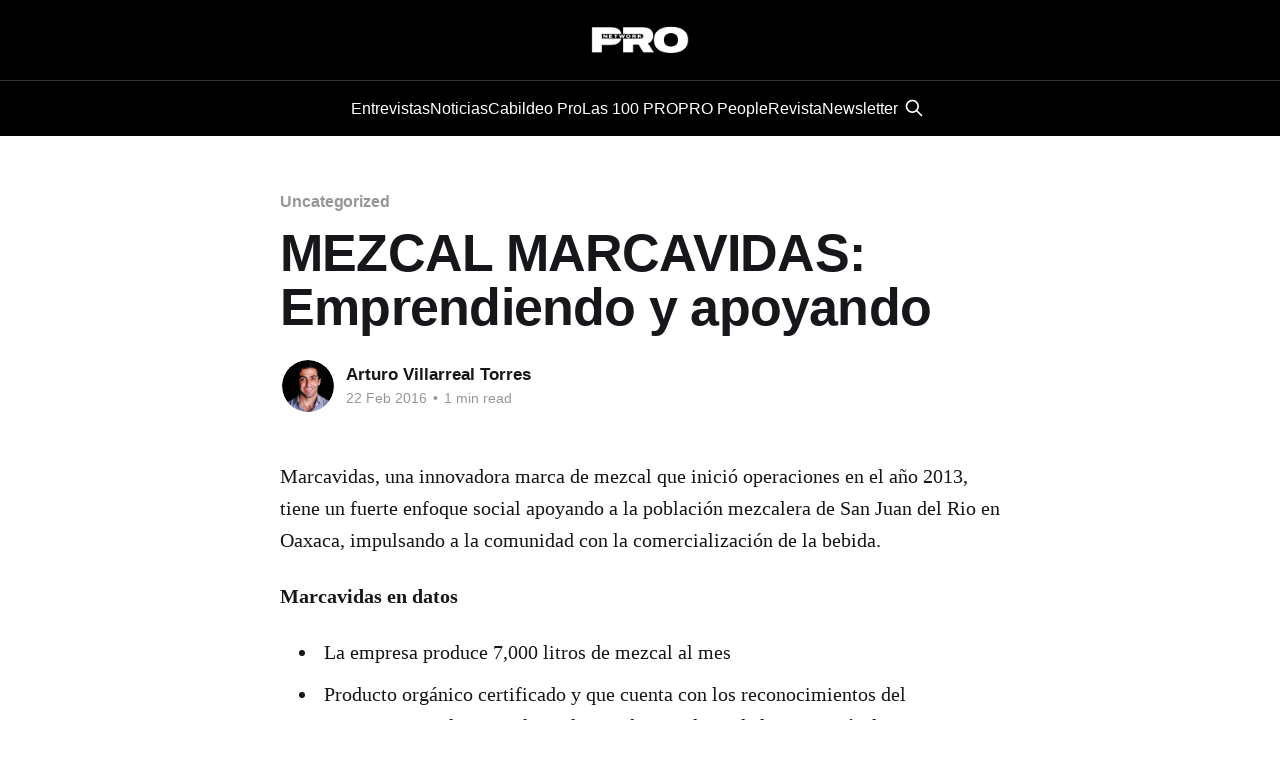

--- FILE ---
content_type: text/html; charset=utf-8
request_url: https://www.pronetwork.mx/mezcal-marcavidas-emprendiendo-y-apoyando/
body_size: 6103
content:
<!DOCTYPE html>
<html lang="en">
<head>

    <title>MEZCAL MARCAVIDAS: Emprendiendo y apoyando</title>
    <meta charset="utf-8" />
    <meta http-equiv="X-UA-Compatible" content="IE=edge" />
    <meta name="HandheldFriendly" content="True" />
    <meta name="viewport" content="width=device-width, initial-scale=1.0" />
    
    <link rel="preload" as="style" href="https://www.pronetwork.mx/assets/built/screen.css?v=d67e0d5620" />
    <link rel="preload" as="script" href="https://www.pronetwork.mx/assets/built/casper.js?v=d67e0d5620" />

    <link rel="stylesheet" type="text/css" href="https://www.pronetwork.mx/assets/built/screen.css?v=d67e0d5620" />

    <link rel="icon" href="https://www.pronetwork.mx/content/images/size/w256h256/2025/04/PRO-NETWORK_LOGOTIPO-Y-VERSIONES_transparente-3-4.png" type="image/png">
    <link rel="canonical" href="https://www.pronetwork.mx/mezcal-marcavidas-emprendiendo-y-apoyando/">
    <meta name="referrer" content="no-referrer-when-downgrade">
    
    <meta property="og:site_name" content="PRO Network">
    <meta property="og:type" content="article">
    <meta property="og:title" content="MEZCAL MARCAVIDAS: Emprendiendo y apoyando">
    <meta property="og:description" content="Marcavidas, una innovadora marca de mezcal que inició operaciones en el año 2013, tiene un fuerte enfoque social apoyando a la población mezcalera de San Juan del Rio en Oaxaca, impulsando a la comunidad con la comercialización de la bebida.

Marcavidas en datos

 * La empresa produce 7,000 litros de">
    <meta property="og:url" content="https://www.pronetwork.mx/mezcal-marcavidas-emprendiendo-y-apoyando/">
    <meta property="article:published_time" content="2016-02-22T13:07:12.000Z">
    <meta property="article:modified_time" content="2016-02-22T13:07:12.000Z">
    <meta property="article:tag" content="Uncategorized">
    <meta property="article:tag" content="Monterrey">
    
    <meta property="article:publisher" content="https://www.facebook.com/pronetworkmx">
    <meta name="twitter:card" content="summary">
    <meta name="twitter:title" content="MEZCAL MARCAVIDAS: Emprendiendo y apoyando">
    <meta name="twitter:description" content="Marcavidas, una innovadora marca de mezcal que inició operaciones en el año 2013, tiene un fuerte enfoque social apoyando a la población mezcalera de San Juan del Rio en Oaxaca, impulsando a la comunidad con la comercialización de la bebida.

Marcavidas en datos

 * La empresa produce 7,000 litros de">
    <meta name="twitter:url" content="https://www.pronetwork.mx/mezcal-marcavidas-emprendiendo-y-apoyando/">
    <meta name="twitter:label1" content="Written by">
    <meta name="twitter:data1" content="Arturo Villarreal Torres">
    <meta name="twitter:label2" content="Filed under">
    <meta name="twitter:data2" content="Uncategorized, Monterrey">
    <meta name="twitter:site" content="@pronetworkmx">
    
    <script type="application/ld+json">
{
    "@context": "https://schema.org",
    "@type": "Article",
    "publisher": {
        "@type": "Organization",
        "name": "PRO Network",
        "url": "https://www.pronetwork.mx/",
        "logo": {
            "@type": "ImageObject",
            "url": "https://www.pronetwork.mx/content/images/2025/11/Sin-t--tulo--98-.png"
        }
    },
    "author": {
        "@type": "Person",
        "name": "Arturo Villarreal Torres",
        "image": {
            "@type": "ImageObject",
            "url": "https://www.gravatar.com/avatar/e0b849ffa1e8aba8684039dc164d05e4?s=250&r=x&d=mp",
            "width": 250,
            "height": 250
        },
        "url": "https://www.pronetwork.mx/author/arturo/",
        "sameAs": []
    },
    "headline": "MEZCAL MARCAVIDAS: Emprendiendo y apoyando",
    "url": "https://www.pronetwork.mx/mezcal-marcavidas-emprendiendo-y-apoyando/",
    "datePublished": "2016-02-22T13:07:12.000Z",
    "dateModified": "2016-02-22T13:07:12.000Z",
    "keywords": "Uncategorized, Monterrey",
    "description": "Marcavidas, una innovadora marca de mezcal que inició operaciones en el año 2013, tiene un fuerte enfoque social apoyando a la población mezcalera de San Juan del Rio en Oaxaca, impulsando a la comunidad con la comercialización de la bebida.\n\nMarcavidas en datos\n\n * La empresa produce 7,000 litros de mezcal al mes\n * Producto orgánico certificado y que cuenta con los reconocimientos del Departamento de Agricultura de Estados Unidos y de la Secretaría de Agricultura, Ganadería, Desa¬rrollo Rural,",
    "mainEntityOfPage": "https://www.pronetwork.mx/mezcal-marcavidas-emprendiendo-y-apoyando/"
}
    </script>

    <meta name="generator" content="Ghost 6.12">
    <link rel="alternate" type="application/rss+xml" title="PRO Network" href="https://www.pronetwork.mx/rss/">
    
    <script defer src="https://cdn.jsdelivr.net/ghost/sodo-search@~1.8/umd/sodo-search.min.js" data-key="af60218e649d8013ddb944dc81" data-styles="https://cdn.jsdelivr.net/ghost/sodo-search@~1.8/umd/main.css" data-sodo-search="https://pro-network.ghost.io/" data-locale="en" crossorigin="anonymous"></script>
    
    <link href="https://www.pronetwork.mx/webmentions/receive/" rel="webmention">
    <script defer src="/public/cards.min.js?v=d67e0d5620"></script>
    <link rel="stylesheet" type="text/css" href="/public/cards.min.css?v=d67e0d5620">
    <script defer src="/public/ghost-stats.min.js?v=d67e0d5620" data-stringify-payload="false" data-datasource="analytics_events" data-storage="localStorage" data-host="https://www.pronetwork.mx/.ghost/analytics/api/v1/page_hit"  tb_site_uuid="17182439-e0d2-4dbc-a303-742b32b94d30" tb_post_uuid="2d87ac0e-1b64-4b2e-8cf6-c0af33dd1084" tb_post_type="post" tb_member_uuid="undefined" tb_member_status="undefined"></script><style>:root {--ghost-accent-color: #000000;}</style>
    <!-- Google tag (gtag.js) -->
<script async src="https://www.googletagmanager.com/gtag/js?id=G-S4JRPL9H7B"></script>
<script>
  window.dataLayer = window.dataLayer || [];
  function gtag(){dataLayer.push(arguments);}
  gtag('js', new Date());

  gtag('config', 'G-S4JRPL9H7B');
</script>

<link rel="stylesheet" href="https://cdnjs.cloudflare.com/ajax/libs/font-awesome/6.5.2/css/brands.min.css" integrity="sha512-DJLNx+VLY4aEiEQFjiawXaiceujj5GA7lIY8CHCIGQCBPfsEG0nGz1edb4Jvw1LR7q031zS5PpPqFuPA8ihlRA==" crossorigin="anonymous" referrerpolicy="no-referrer" />

<style>
    :where(.nav, .gh-head-menu) .nav-instagram a,
    :where(.nav, .gh-head-menu) .nav-youtube a,
    :where(.nav, .gh-head-menu) .nav-linkedin a,
    :where(.nav, .gh-head-menu) .nav-tiktok a {
        font-size: 0 !important;
    }

    :where(.nav, .gh-head-menu) .nav-instagram a::before,
    :where(.nav, .gh-head-menu) .nav-youtube a::before,
    :where(.nav, .gh-head-menu) .nav-linkedin a::before,
    :where(.nav, .gh-head-menu) .nav-tiktok a::before {
        font-family: "Font Awesome 6 Brands";
        display: inline-block;
        font-size: 20px;
        font-style: normal;
        font-weight: normal;
        font-variant: normal;
        text-rendering: auto;
        -webkit-font-smoothing: antialiased;
    }

    :where(.nav, .gh-head-menu) .nav-instagram a::before {content: "\f16d"}
    :where(.nav, .gh-head-menu) .nav-youtube a::before {content: "\f167"}
    :where(.nav, .gh-head-menu) .nav-linkedin a::before {content: "\f08c"}
    :where(.nav, .gh-head-menu) .nav-tiktok a::before {content: "\e07b"}
</style>

<script async type="application/javascript"
        src="https://news.google.com/swg/js/v1/swg-basic.js"></script>
<script>
  (self.SWG_BASIC = self.SWG_BASIC || []).push( basicSubscriptions => {
    basicSubscriptions.init({
      type: "NewsArticle",
      isPartOfType: ["Product"],
      isPartOfProductId: "CAowqZmbCw:openaccess",
      clientOptions: { theme: "light", lang: "es" },
    });
  });
</script>

</head>
<body class="post-template tag-uncategorized-68013ebdeb9572001b06ba63 tag-monterrey-68013ebdeb9572001b06ba64 tag-hash-migrated-1744912055198 tag-hash-wp-68013ebdeb9572001b06ba65 tag-hash-wp-post-68013ebdeb9572001b06ba66 tag-hash-import-2025-04-17-17-48 is-head-stacked has-cover">
<div class="viewport">

    <header id="gh-head" class="gh-head outer">
        <div class="gh-head-inner inner">
            <div class="gh-head-brand">
                <a class="gh-head-logo" href="https://www.pronetwork.mx">
                        <img src="https://www.pronetwork.mx/content/images/2025/11/Sin-t--tulo--98-.png" alt="PRO Network">
                </a>
                <button class="gh-search gh-icon-btn" aria-label="Search this site" data-ghost-search><svg xmlns="http://www.w3.org/2000/svg" fill="none" viewBox="0 0 24 24" stroke="currentColor" stroke-width="2" width="20" height="20"><path stroke-linecap="round" stroke-linejoin="round" d="M21 21l-6-6m2-5a7 7 0 11-14 0 7 7 0 0114 0z"></path></svg></button>
                <button class="gh-burger" aria-label="Main Menu"></button>
            </div>

            <nav class="gh-head-menu">
                <ul class="nav">
    <li class="nav-entrevistas"><a href="https://www.pronetwork.mx/tag/entrevistas/">Entrevistas</a></li>
    <li class="nav-noticias"><a href="https://www.pronetwork.mx/tag/noticias/">Noticias</a></li>
    <li class="nav-cabildeo-pro"><a href="https://www.pronetwork.mx/cabildeo-pro/">Cabildeo Pro</a></li>
    <li class="nav-las-100-pro"><a href="https://www.las100pro.com">Las 100 PRO</a></li>
    <li class="nav-pro-people"><a href="https://www.propeoplewellbeing.com">PRO People</a></li>
    <li class="nav-revista"><a href="https://issuu.com/promagmty">Revista</a></li>
    <li class="nav-newsletter"><a href="https://arturovillarrealtorres.substack.com/about">Newsletter</a></li>
</ul>

                        <button class="gh-search gh-icon-btn" aria-label="Search this site" data-ghost-search><svg xmlns="http://www.w3.org/2000/svg" fill="none" viewBox="0 0 24 24" stroke="currentColor" stroke-width="2" width="20" height="20"><path stroke-linecap="round" stroke-linejoin="round" d="M21 21l-6-6m2-5a7 7 0 11-14 0 7 7 0 0114 0z"></path></svg></button>
            </nav>

            <div class="gh-head-actions">
            </div>
        </div>
    </header>

    <div class="site-content">
        



<main id="site-main" class="site-main">
<article class="article post tag-uncategorized-68013ebdeb9572001b06ba63 tag-monterrey-68013ebdeb9572001b06ba64 tag-hash-migrated-1744912055198 tag-hash-wp-68013ebdeb9572001b06ba65 tag-hash-wp-post-68013ebdeb9572001b06ba66 tag-hash-import-2025-04-17-17-48 no-image ">

    <header class="article-header gh-canvas">

        <div class="article-tag post-card-tags">
                <span class="post-card-primary-tag">
                    <a href="/tag/uncategorized-68013ebdeb9572001b06ba63/">Uncategorized</a>
                </span>
        </div>

        <h1 class="article-title">MEZCAL MARCAVIDAS: Emprendiendo y apoyando</h1>


        <div class="article-byline">
        <section class="article-byline-content">

            <ul class="author-list instapaper_ignore">
                <li class="author-list-item">
                    <a href="/author/arturo/" class="author-avatar" aria-label="Read more of Arturo Villarreal Torres">
                        <img class="author-profile-image" src="https://www.gravatar.com/avatar/e0b849ffa1e8aba8684039dc164d05e4?s&#x3D;250&amp;r&#x3D;x&amp;d&#x3D;mp" alt="Arturo Villarreal Torres" />
                    </a>
                </li>
            </ul>

            <div class="article-byline-meta">
                <h4 class="author-name"><a href="/author/arturo/">Arturo Villarreal Torres</a></h4>
                <div class="byline-meta-content">
                    <time class="byline-meta-date" datetime="2016-02-22">22 Feb 2016</time>
                        <span class="byline-reading-time"><span class="bull">&bull;</span> 1 min read</span>
                </div>
            </div>

        </section>
        </div>


    </header>

    <section class="gh-content gh-canvas">
        <p>Marcavidas, una innovadora marca de mezcal que inició operaciones en el año 2013, tiene un fuerte enfoque social apoyando a la población mezcalera de San Juan del Rio en Oaxaca, impulsando a la comunidad con la comercialización de la bebida.</p><p><strong>Marcavidas en datos</strong></p><ul><li>La empresa produce 7,000 litros de mezcal al mes</li><li>Producto orgánico certificado y que cuenta con los reconocimientos del Departamento de Agricultura de Estados Unidos y de la Secretaría de Agricultura, Ganadería, Desa¬rrollo Rural, Pesca y Alimentación</li><li>Empresa enfocada ayudar con proyectos sociales para la comunidad de San Juan del Río, Oaxaca</li></ul><p>Se realizó la cata del Mezcal Marcavidas, con una excelente presentación, en manos de Daniel Fragoso, introduciendo la marca a la ciudad de Monterrey. Los presentes tuvieron la oportunidad de degustar 2 variantes del Mezcal: <em>Marcavidas Premium,</em> descrito como un mezcal con un profundo sabor a agave, con toques cítricos y frutales además de notas de terruño; y <em>Marcavidas Afrodisíaco</em>, nutrido de la flor de la damiana, planta endémica de Baja California, que agrega poder y cuerpo a esta versión de la marca. Ambos pasan por un proceso de tres destilaciones que les da esa característica suavidad al pasarlo por la boca. En este año, la marca planea hacer un lanzamiento de un tercer mezcal llamado <em>Marcavidas Rústico.</em></p>
    </section>


</article>
</main>




            <aside class="read-more-wrap outer">
                <div class="read-more inner">
                        
<article class="post-card post">

    <a class="post-card-image-link" href="/el-fin-de-la-educacion-promedio-por-que-el-aprendizaje-de-personalizado-sera-el-estandar-escolar-en-2026/">

        <img class="post-card-image"
            srcset="/content/images/size/w300/2026/01/pexels-kalmshoota-1184580.jpg 300w,
                    /content/images/size/w600/2026/01/pexels-kalmshoota-1184580.jpg 600w,
                    /content/images/size/w1000/2026/01/pexels-kalmshoota-1184580.jpg 1000w,
                    /content/images/size/w2000/2026/01/pexels-kalmshoota-1184580.jpg 2000w"
            sizes="(max-width: 1000px) 400px, 800px"
            src="/content/images/size/w600/2026/01/pexels-kalmshoota-1184580.jpg"
            alt="El fin de la &quot;Educación Promedio&quot;: Por qué el Aprendizaje de Personalizado será el estándar escolar en 2026"
            loading="lazy"
        />


    </a>

    <div class="post-card-content">

        <a class="post-card-content-link" href="/el-fin-de-la-educacion-promedio-por-que-el-aprendizaje-de-personalizado-sera-el-estandar-escolar-en-2026/">
            <header class="post-card-header">
                <div class="post-card-tags">
                </div>
                <h2 class="post-card-title">
                    El fin de la &quot;Educación Promedio&quot;: Por qué el Aprendizaje de Personalizado será el estándar escolar en 2026
                </h2>
            </header>
                <div class="post-card-excerpt">La analítica predictiva y la hiperpersonalización están acelerando el fin de los modelos educativos homogéneos. En 2026, el éxito académico ya no se medirá por promedios generales, sino por la capacidad de anticipar riesgos, entender perfiles individuales y asegurar la permanencia de cada estudiante

12 de enero de 2026, Ciudad</div>
        </a>

        <footer class="post-card-meta">
            <time class="post-card-meta-date" datetime="2026-01-14">14 Jan 2026</time>
                <span class="post-card-meta-length">3 min read</span>
        </footer>

    </div>

</article>
                        
<article class="post-card post">

    <a class="post-card-image-link" href="/pagos-inteligentes-y-credito-agil-la-propuesta-de-valor-de-kontempo/">

        <img class="post-card-image"
            srcset="/content/images/size/w300/2026/01/KON001-4.jpg 300w,
                    /content/images/size/w600/2026/01/KON001-4.jpg 600w,
                    /content/images/size/w1000/2026/01/KON001-4.jpg 1000w,
                    /content/images/size/w2000/2026/01/KON001-4.jpg 2000w"
            sizes="(max-width: 1000px) 400px, 800px"
            src="/content/images/size/w600/2026/01/KON001-4.jpg"
            alt="Pagos inteligentes y crédito ágil: la propuesta de valor de Kontempo"
            loading="lazy"
        />


    </a>

    <div class="post-card-content">

        <a class="post-card-content-link" href="/pagos-inteligentes-y-credito-agil-la-propuesta-de-valor-de-kontempo/">
            <header class="post-card-header">
                <div class="post-card-tags">
                </div>
                <h2 class="post-card-title">
                    Pagos inteligentes y crédito ágil: la propuesta de valor de Kontempo
                </h2>
            </header>
                <div class="post-card-excerpt">El ecosistema fintech en México continúa evolucionando con propuestas cada vez más especializadas. En este contexto surge Kontempo, una startup mexicana que ha logrado posicionarse como una de las plataformas líderes de pagos B2B, diseñada específicamente para atender las necesidades del sector industrial. A diferencia de las soluciones de consumo</div>
        </a>

        <footer class="post-card-meta">
            <time class="post-card-meta-date" datetime="2026-01-13">13 Jan 2026</time>
                <span class="post-card-meta-length">2 min read</span>
        </footer>

    </div>

</article>
                        
<article class="post-card post">

    <a class="post-card-image-link" href="/la-ia-deja-de-ser-opcional-las-tendencias-que-definiran-la-competitividad-empresarial-en-2026/">

        <img class="post-card-image"
            srcset="/content/images/size/w300/2026/01/Bluetab-IA.jpg 300w,
                    /content/images/size/w600/2026/01/Bluetab-IA.jpg 600w,
                    /content/images/size/w1000/2026/01/Bluetab-IA.jpg 1000w,
                    /content/images/size/w2000/2026/01/Bluetab-IA.jpg 2000w"
            sizes="(max-width: 1000px) 400px, 800px"
            src="/content/images/size/w600/2026/01/Bluetab-IA.jpg"
            alt="La IA deja de ser opcional: las tendencias que definirán la competitividad empresarial en 2026"
            loading="lazy"
        />


    </a>

    <div class="post-card-content">

        <a class="post-card-content-link" href="/la-ia-deja-de-ser-opcional-las-tendencias-que-definiran-la-competitividad-empresarial-en-2026/">
            <header class="post-card-header">
                <div class="post-card-tags">
                </div>
                <h2 class="post-card-title">
                    La IA deja de ser opcional: las tendencias que definirán la competitividad empresarial en 2026
                </h2>
            </header>
                <div class="post-card-excerpt">Después de años de experimentación, 2026 marca un punto de inflexión para las empresas en México y Latinoamérica. Según el Banco de México, el 24.3% de las empresas con más de 100 trabajadores utilizará inteligencia artificial este año, mientras que el 43% automatizará procesos o tareas. Sin embargo, más</div>
        </a>

        <footer class="post-card-meta">
            <time class="post-card-meta-date" datetime="2026-01-12">12 Jan 2026</time>
                <span class="post-card-meta-length">2 min read</span>
        </footer>

    </div>

</article>
                </div>
            </aside>



    </div>

    <footer class="site-footer outer">
        <div class="inner">
            <section class="copyright"><a href="https://www.pronetwork.mx">PRO Network</a> &copy; 2026</section>
            <nav class="site-footer-nav">
                <ul class="nav">
    <li class="nav-suscribete-a-nuestro-newsletter"><a href="https://arturovillarrealtorres.substack.com/about">Suscríbete a nuestro Newsletter</a></li>
    <li class="nav-cabildeo-pro"><a href="https://www.pronetwork.mx/cabildeo-pro/">Cabildeo PRO</a></li>
    <li class="nav-revista"><a href="https://issuu.com/promagmty">Revista</a></li>
    <li class="nav-instagram"><a href="https://www.pronetwork.mx/">Instagram</a></li>
    <li class="nav-youtube"><a href="https://www.youtube.com/@pronetworkmx">Youtube</a></li>
    <li class="nav-linkedin"><a href="https://www.linkedin.com/company/3836753/admin/dashboard/">Linkedin</a></li>
    <li class="nav-tiktok"><a href="https://www.tiktok.com/@pronetworkmx">TikTok</a></li>
</ul>

            </nav>
            <div class="gh-powered-by"><a href="https://ghost.org/" target="_blank" rel="noopener">Powered by Ghost</a></div>
        </div>
    </footer>

</div>

    <div class="pswp" tabindex="-1" role="dialog" aria-hidden="true">
    <div class="pswp__bg"></div>

    <div class="pswp__scroll-wrap">
        <div class="pswp__container">
            <div class="pswp__item"></div>
            <div class="pswp__item"></div>
            <div class="pswp__item"></div>
        </div>

        <div class="pswp__ui pswp__ui--hidden">
            <div class="pswp__top-bar">
                <div class="pswp__counter"></div>

                <button class="pswp__button pswp__button--close" title="Close (Esc)"></button>
                <button class="pswp__button pswp__button--share" title="Share"></button>
                <button class="pswp__button pswp__button--fs" title="Toggle fullscreen"></button>
                <button class="pswp__button pswp__button--zoom" title="Zoom in/out"></button>

                <div class="pswp__preloader">
                    <div class="pswp__preloader__icn">
                        <div class="pswp__preloader__cut">
                            <div class="pswp__preloader__donut"></div>
                        </div>
                    </div>
                </div>
            </div>

            <div class="pswp__share-modal pswp__share-modal--hidden pswp__single-tap">
                <div class="pswp__share-tooltip"></div>
            </div>

            <button class="pswp__button pswp__button--arrow--left" title="Previous (arrow left)"></button>
            <button class="pswp__button pswp__button--arrow--right" title="Next (arrow right)"></button>

            <div class="pswp__caption">
                <div class="pswp__caption__center"></div>
            </div>
        </div>
    </div>
</div>
<script
    src="https://code.jquery.com/jquery-3.5.1.min.js"
    integrity="sha256-9/aliU8dGd2tb6OSsuzixeV4y/faTqgFtohetphbbj0="
    crossorigin="anonymous">
</script>
<script src="https://www.pronetwork.mx/assets/built/casper.js?v=d67e0d5620"></script>
<script>
$(document).ready(function () {
    // Mobile Menu Trigger
    $('.gh-burger').click(function () {
        $('body').toggleClass('gh-head-open');
    });
    // FitVids - Makes video embeds responsive
    $(".gh-content").fitVids();
});
</script>

<link rel="stylesheet" href="https://cdnjs.cloudflare.com/ajax/libs/font-awesome/6.5.2/css/brands.min.css" integrity="sha512-DJLNx+VLY4aEiEQFjiawXaiceujj5GA7lIY8CHCIGQCBPfsEG0nGz1edb4Jvw1LR7q031zS5PpPqFuPA8ihlRA==" crossorigin="anonymous" referrerpolicy="no-referrer" />

<style>
    :where(.nav, .gh-head-menu) .nav-instagram a,
    :where(.nav, .gh-head-menu) .nav-youtube a,
    :where(.nav, .gh-head-menu) .nav-linkedin a,
    :where(.nav, .gh-head-menu) .nav-tiktok a {
        font-size: 0 !important;
    }

    :where(.nav, .gh-head-menu) .nav-instagram a::before,
    :where(.nav, .gh-head-menu) .nav-youtube a::before,
    :where(.nav, .gh-head-menu) .nav-linkedin a::before,
    :where(.nav, .gh-head-menu) .nav-tiktok a::before {
        font-family: "Font Awesome 6 Brands";
        display: inline-block;
        font-size: 20px;
        font-style: normal;
        font-weight: normal;
        font-variant: normal;
        text-rendering: auto;
        -webkit-font-smoothing: antialiased;
    }

    :where(.nav, .gh-head-menu) .nav-instagram a::before {content: "\f16d"}
    :where(.nav, .gh-head-menu) .nav-youtube a::before {content: "\f167"}
    :where(.nav, .gh-head-menu) .nav-linkedin a::before {content: "\f08c"}
    :where(.nav, .gh-head-menu) .nav-tiktok a::before {content: "\e07b"}
</style>

</body>
</html>
